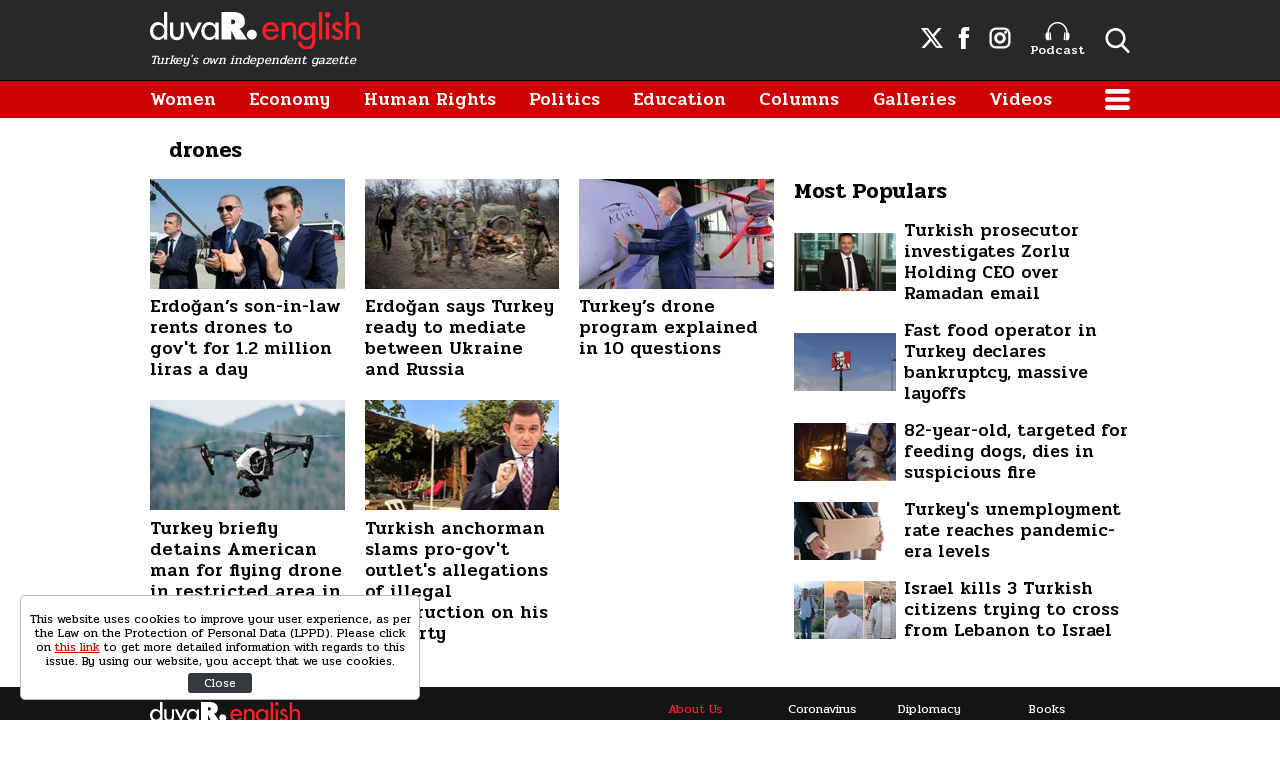

--- FILE ---
content_type: image/svg+xml
request_url: https://s.duvarenglish.com/assets/web/icons/instagram-white.svg
body_size: 41
content:
<svg version="1.1" xmlns="http://www.w3.org/2000/svg" xmlns:xlink="http://www.w3.org/1999/xlink" x="0px" y="0px" viewBox="0 0 30 30" style="enable-background:new 0 0 30 30;" xml:space="preserve">
<path fill="#fff" d="M23.19,18.99c0,4.2-4.2,4.2-4.2,4.2h-7.98c-4.2,0-4.2-4.2-4.2-4.2v-7.98c0-4.2,4.2-4.2,4.2-4.2h7.98c4.2,0,4.2,4.2,4.2,4.2V18.99z M25.5,18.78v-7.56c0,0,0-6.72-6.72-6.72h-7.56c0,0-6.72,0-6.72,6.72v7.56c0,0,0,6.72,6.72,6.72h7.56C18.78,25.5,25.5,25.5,25.5,18.78"/>
<path fill="#fff" d="M17.94,15c0,1.62-1.32,2.94-2.94,2.94s-2.94-1.32-2.94-2.94c0-1.62,1.32-2.94,2.94-2.94S17.94,13.38,17.94,15M20.77,15c0-3.19-2.59-5.77-5.78-5.77S9.22,11.81,9.22,15s2.59,5.77,5.77,5.77S20.77,18.19,20.77,15"/>
<path fill="#fff" d="M20.67,10.8c0.81,0,1.47-0.66,1.47-1.47s-0.66-1.47-1.47-1.47c-0.81,0-1.47,0.66-1.47,1.47S19.86,10.8,20.67,10.8"/>
</svg>